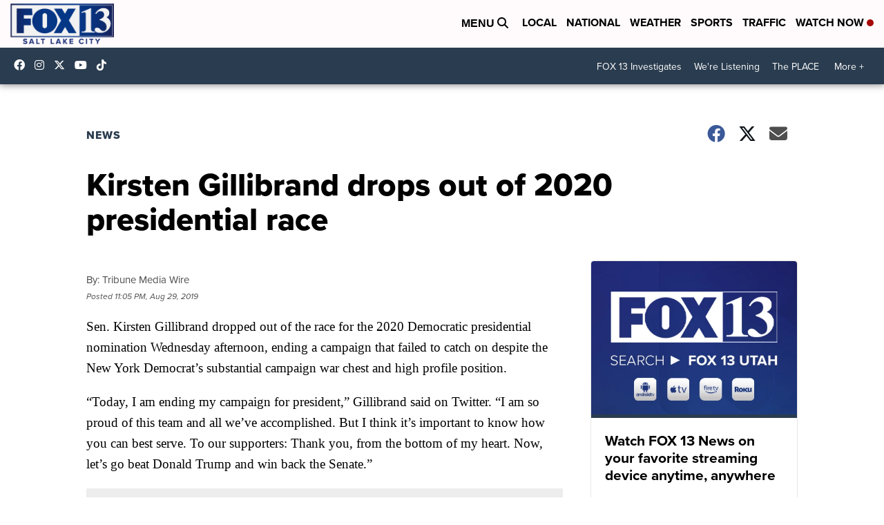

--- FILE ---
content_type: application/javascript; charset=utf-8
request_url: https://fundingchoicesmessages.google.com/f/AGSKWxUhxAQ1C3ur7HwxY8KGRG1xhiXGn3hpqjp2oeygpJHJ3LBanTLPjdB8tjy7bKRY-zU86szHFhJFcqwM0gUAodpQhAQFCiU8IcsysGTG6oUXc__ROMrdjbkkASwtbG91tVUSx_tOyt_gDjV8l9S41lqB4MafKasmuhY8jdAUjtbNhMtSVxfEPGaT3vmL/_/126_ad./adlock300.-adchain./premiumadzone./bg-advert-
body_size: -1290
content:
window['9ef81ab1-7622-4242-a41d-7f552a57a881'] = true;